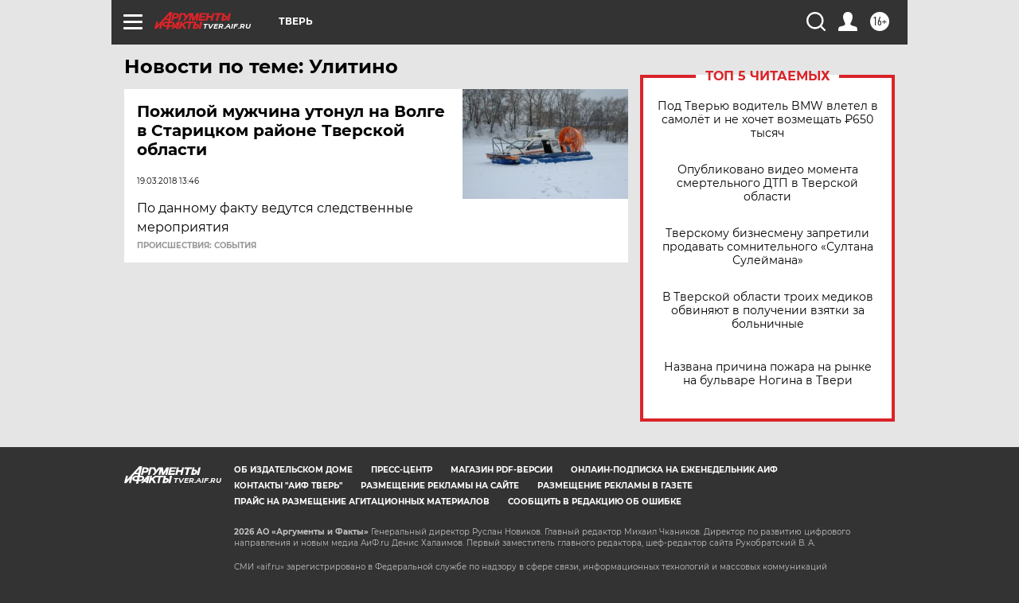

--- FILE ---
content_type: text/html
request_url: https://tns-counter.ru/nc01a**R%3Eundefined*aif_ru/ru/UTF-8/tmsec=aif_ru/292154748***
body_size: -72
content:
09256F06697E1D2AX1769872682:09256F06697E1D2AX1769872682